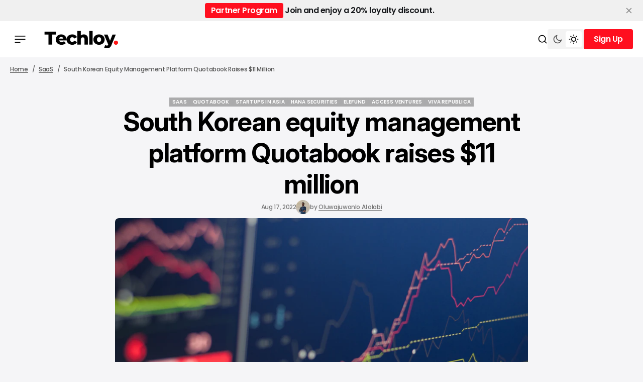

--- FILE ---
content_type: text/html; charset=utf-8
request_url: https://www.techloy.com/south-korean-equity-management-platform-quotabook-raises-11-million/
body_size: 17308
content:
<!DOCTYPE html>
<html lang="en" data-theme="light">

    <head>
        <meta charset="utf-8">
        <meta name="viewport" content="width=device-width, initial-scale=1.0">
        <title>South Korean equity management platform Quotabook raises $11 million</title>

            <script>
                const rootElement = document.querySelector("html[data-theme]");
                const savedTheme = localStorage.getItem('data-theme');

                if (savedTheme) {
                    rootElement.setAttribute('data-theme', savedTheme);
                } else {
                    localStorage.setItem('data-theme', rootElement.getAttribute('data-theme'));
                }
            </script>
        
        <link rel="preconnect" href="https://fonts.googleapis.com">
<link rel="preconnect" href="https://fonts.gstatic.com" crossorigin>

<link href="https://fonts.googleapis.com/css2?family=Inter:ital,opsz,wght@0,14..32,100..900;1,14..32,100..900&display=swap" rel="stylesheet">

<style>
    :root {
        --font-family-titles: var(--gh-font-heading, "Inter", sans-serif);
        --font-family-body:  var(--gh-font-body, "Inter", sans-serif);

        --font-weight-titles: 700;
        --font-weight-body: 500;

        --h1-font-size: 5.2rem;
        --h1-line-height: 120%;
        --h1-letter-spacing: -0.02em;

        --h2-font-size: 4rem;
        --h2-line-height: 120%;
        --h2-letter-spacing: -0.02em;

        --h3-font-size: 2.6rem;
        --h3-line-height: 120%;
        --h3-letter-spacing: -0.03em;
        
        --h4-font-size: 2.2rem;
        --h4-line-height: 120%;
        --h4-letter-spacing: -0.03em;

        --h5-font-size: 1.8rem;
        --h5-line-height: 120%;
        --h5-letter-spacing: -0.03em;

        --h6-font-size: 1.6rem;
        --h6-line-height: 120%;
        --h6-letter-spacing: -0.03em;

        --text-L-font-size: 1.8rem;
        --text-L-line-height: 140%;
        --text-L-letter-spacing: -0.02em;

        --text-M-font-size: 1.6rem;
        --text-M-line-height: 140%;
        --text-M-letter-spacing: -0.02em;

        --text-S-font-size: 1.4rem;
        --text-S-line-height: 140%;
        --text-S-letter-spacing: -0.02em;

        --text-XS-font-size: 1.2rem;
        --text-XS-line-height: 140%;
        --text-XS-letter-spacing: -0.02em;

        --post-numbers-font-size: 4rem;
        --post-numbers-line-height: 120%;
        --post-numbers-letter-spacing: -0.02em;
        --post-numbers-font-weight: 700;

        --post-quote-font-size: 3.6rem;
        --post-quote-line-height: 120%;
        --post-quote-letter-spacing: -0.02em;
        --post-quote-font-weight: 700;

        --post-paragraph-font-size: 2rem;
        --post-paragraph-line-height: 140%;
        --post-paragraph-letter-spacing: -0.02em;
        --post-paragraph-font-weight: 400;

        --post-body-font-size: 1.8rem;
        --post-body-line-height: 160%;
        --post-body-letter-spacing: 0;
        --post-body-font-weight: 400;

        --tier-font-size: 1rem;
        --tier-line-height: 140%;
        --tier-letter-spacing: 0.02em;
        --tier-font-weight: 700;
    }   
</style>
        <link rel="stylesheet" href="https://cdn.jsdelivr.net/npm/swiper@11/swiper-bundle.min.css"/>
        <script src="https://cdn.jsdelivr.net/npm/swiper@11/swiper-bundle.min.js"></script>

        <link rel="stylesheet" href="https://www.techloy.com/assets/built/main.css?v=f612dbfe3f">

        <link rel="icon" href="https://www.techloy.com/content/images/size/w256h256/2023/07/techloy-avatar-1.png" type="image/png">
    <link rel="canonical" href="https://www.techloy.com/south-korean-equity-management-platform-quotabook-raises-11-million/">
    <meta name="referrer" content="no-referrer-when-downgrade">
    
    <meta property="og:site_name" content="Techloy">
    <meta property="og:type" content="article">
    <meta property="og:title" content="South Korean equity management platform Quotabook raises $11 million">
    <meta property="og:description" content="Quotabook, a South Korea-based equity management platform has raised $11 million in its new funding round led by Elefund, with participation from others.

 * The fund will be used to digitize its equity management process, provide standards for security-related data, and make it easy to safely hold shareholder and board meetings">
    <meta property="og:url" content="https://www.techloy.com/south-korean-equity-management-platform-quotabook-raises-11-million/">
    <meta property="og:image" content="https://images.unsplash.com/photo-1560221328-12fe60f83ab8?crop&#x3D;entropy&amp;cs&#x3D;tinysrgb&amp;fit&#x3D;max&amp;fm&#x3D;jpg&amp;ixid&#x3D;MnwxMTc3M3wwfDF8c2VhcmNofDEyfHxzdG9jayUyMG9wdGlvbnN8ZW58MHx8fHwxNjYwNzM0NTcw&amp;ixlib&#x3D;rb-1.2.1&amp;q&#x3D;80&amp;w&#x3D;2000">
    <meta property="article:published_time" content="2022-08-17T11:16:03.000Z">
    <meta property="article:modified_time" content="2022-08-17T11:16:03.000Z">
    <meta property="article:tag" content="SaaS">
    <meta property="article:tag" content="Quotabook">
    <meta property="article:tag" content="Startups in Asia">
    <meta property="article:tag" content="Hana Securities">
    <meta property="article:tag" content="Elefund">
    <meta property="article:tag" content="Access Ventures">
    <meta property="article:tag" content="Viva Republica">
    
    <meta property="article:publisher" content="https://www.facebook.com/techloy">
    <meta name="twitter:card" content="summary_large_image">
    <meta name="twitter:title" content="South Korean equity management platform Quotabook raises $11 million">
    <meta name="twitter:description" content="Quotabook, a South Korea-based equity management platform has raised $11 million in its new funding round led by Elefund, with participation from others.

 * The fund will be used to digitize its equity management process, provide standards for security-related data, and make it easy to safely hold shareholder and board meetings">
    <meta name="twitter:url" content="https://www.techloy.com/south-korean-equity-management-platform-quotabook-raises-11-million/">
    <meta name="twitter:image" content="https://images.unsplash.com/photo-1560221328-12fe60f83ab8?crop&#x3D;entropy&amp;cs&#x3D;tinysrgb&amp;fit&#x3D;max&amp;fm&#x3D;jpg&amp;ixid&#x3D;MnwxMTc3M3wwfDF8c2VhcmNofDEyfHxzdG9jayUyMG9wdGlvbnN8ZW58MHx8fHwxNjYwNzM0NTcw&amp;ixlib&#x3D;rb-1.2.1&amp;q&#x3D;80&amp;w&#x3D;2000">
    <meta name="twitter:label1" content="Written by">
    <meta name="twitter:data1" content="Oluwajuwonlo Afolabi">
    <meta name="twitter:label2" content="Filed under">
    <meta name="twitter:data2" content="SaaS, Quotabook, Startups in Asia, Hana Securities, Elefund, Access Ventures, Viva Republica">
    <meta name="twitter:site" content="@techloy">
    <meta property="og:image:width" content="1200">
    <meta property="og:image:height" content="797">
    
    <script type="application/ld+json">
{
    "@context": "https://schema.org",
    "@type": "Article",
    "publisher": {
        "@type": "Organization",
        "name": "Techloy",
        "url": "https://www.techloy.com/",
        "logo": {
            "@type": "ImageObject",
            "url": "https://www.techloy.com/content/images/2024/04/techloy-logo.png"
        }
    },
    "author": {
        "@type": "Person",
        "name": "Oluwajuwonlo Afolabi",
        "image": {
            "@type": "ImageObject",
            "url": "https://www.techloy.com/content/images/2023/04/3096158F-F90A-4E68-A7B1-C8C919AF635B.jpeg",
            "width": 400,
            "height": 400
        },
        "url": "https://www.techloy.com/author/afolabi/",
        "sameAs": []
    },
    "headline": "South Korean equity management platform Quotabook raises $11 million",
    "url": "https://www.techloy.com/south-korean-equity-management-platform-quotabook-raises-11-million/",
    "datePublished": "2022-08-17T11:16:03.000Z",
    "dateModified": "2022-08-17T11:16:03.000Z",
    "image": {
        "@type": "ImageObject",
        "url": "https://images.unsplash.com/photo-1560221328-12fe60f83ab8?crop=entropy&cs=tinysrgb&fit=max&fm=jpg&ixid=MnwxMTc3M3wwfDF8c2VhcmNofDEyfHxzdG9jayUyMG9wdGlvbnN8ZW58MHx8fHwxNjYwNzM0NTcw&ixlib=rb-1.2.1&q=80&w=2000",
        "width": 1200,
        "height": 797
    },
    "keywords": "SaaS, Quotabook, Startups in Asia, Hana Securities, Elefund, Access Ventures, Viva Republica",
    "description": "Quotabook, a South Korea-based equity management platform has raised $11 million in its new funding round led by Elefund, with participation from others.\n\n * The fund will be used to digitize its equity management process, provide standards for security-related data, and make it easy to safely hold shareholder and board meetings online.\n * The startup also aims to expand into Southeast Asia and launch operations for investors in the Middle East.\n * Quotabook is a fund management platform for sta",
    "mainEntityOfPage": "https://www.techloy.com/south-korean-equity-management-platform-quotabook-raises-11-million/"
}
    </script>

    <meta name="generator" content="Ghost 6.13">
    <link rel="alternate" type="application/rss+xml" title="Techloy" href="https://www.techloy.com/rss/">
    <script defer src="https://cdn.jsdelivr.net/ghost/portal@~2.56/umd/portal.min.js" data-i18n="true" data-ghost="https://www.techloy.com/" data-key="48baca9dc6948e80a78d7bf0a1" data-api="https://techloy.ghost.io/ghost/api/content/" data-locale="en" crossorigin="anonymous"></script><style id="gh-members-styles">.gh-post-upgrade-cta-content,
.gh-post-upgrade-cta {
    display: flex;
    flex-direction: column;
    align-items: center;
    font-family: -apple-system, BlinkMacSystemFont, 'Segoe UI', Roboto, Oxygen, Ubuntu, Cantarell, 'Open Sans', 'Helvetica Neue', sans-serif;
    text-align: center;
    width: 100%;
    color: #ffffff;
    font-size: 16px;
}

.gh-post-upgrade-cta-content {
    border-radius: 8px;
    padding: 40px 4vw;
}

.gh-post-upgrade-cta h2 {
    color: #ffffff;
    font-size: 28px;
    letter-spacing: -0.2px;
    margin: 0;
    padding: 0;
}

.gh-post-upgrade-cta p {
    margin: 20px 0 0;
    padding: 0;
}

.gh-post-upgrade-cta small {
    font-size: 16px;
    letter-spacing: -0.2px;
}

.gh-post-upgrade-cta a {
    color: #ffffff;
    cursor: pointer;
    font-weight: 500;
    box-shadow: none;
    text-decoration: underline;
}

.gh-post-upgrade-cta a:hover {
    color: #ffffff;
    opacity: 0.8;
    box-shadow: none;
    text-decoration: underline;
}

.gh-post-upgrade-cta a.gh-btn {
    display: block;
    background: #ffffff;
    text-decoration: none;
    margin: 28px 0 0;
    padding: 8px 18px;
    border-radius: 4px;
    font-size: 16px;
    font-weight: 600;
}

.gh-post-upgrade-cta a.gh-btn:hover {
    opacity: 0.92;
}</style><script async src="https://js.stripe.com/v3/"></script>
    <script defer src="https://cdn.jsdelivr.net/ghost/sodo-search@~1.8/umd/sodo-search.min.js" data-key="48baca9dc6948e80a78d7bf0a1" data-styles="https://cdn.jsdelivr.net/ghost/sodo-search@~1.8/umd/main.css" data-sodo-search="https://techloy.ghost.io/" data-locale="en" crossorigin="anonymous"></script>
    <script defer src="https://cdn.jsdelivr.net/ghost/announcement-bar@~1.1/umd/announcement-bar.min.js" data-announcement-bar="https://www.techloy.com/" data-api-url="https://www.techloy.com/members/api/announcement/" crossorigin="anonymous"></script>
    <link href="https://www.techloy.com/webmentions/receive/" rel="webmention">
    <script defer src="/public/cards.min.js?v=f612dbfe3f"></script>
    <link rel="stylesheet" type="text/css" href="/public/cards.min.css?v=f612dbfe3f">
    <script defer src="/public/comment-counts.min.js?v=f612dbfe3f" data-ghost-comments-counts-api="https://www.techloy.com/members/api/comments/counts/"></script>
    <script defer src="/public/member-attribution.min.js?v=f612dbfe3f"></script>
    <script defer src="/public/ghost-stats.min.js?v=f612dbfe3f" data-stringify-payload="false" data-datasource="analytics_events" data-storage="localStorage" data-host="https://www.techloy.com/.ghost/analytics/api/v1/page_hit"  tb_site_uuid="c1a6d111-d951-41ad-a392-c1e841210b93" tb_post_uuid="a0c33866-a8e6-4117-9bbf-52fef1a35fd7" tb_post_type="post" tb_member_uuid="undefined" tb_member_status="undefined"></script><style>:root {--ghost-accent-color: #FF0F1F;}</style>
    <!-- Global site tag (gtag.js) - Google Analytics -->
<script async src="https://www.googletagmanager.com/gtag/js?id=UA-24156733-1"></script>
<script>
  window.dataLayer = window.dataLayer || [];
  function gtag(){dataLayer.push(arguments);}
  gtag('js', new Date());

  gtag('config', 'UA-24156733-1');
</script>
<!-- Global site tag (gtag.js) - Google Ads: 1018954711 -->
<script async src="https://www.googletagmanager.com/gtag/js?id=AW-1018954711"></script>
<script>
  window.dataLayer = window.dataLayer || [];
  function gtag(){dataLayer.push(arguments);}
  gtag('js', new Date());

  gtag('config', 'AW-1018954711');
</script>
<!-- Event snippet for Website traffic conversion page -->
<script>
  gtag('event', 'conversion', {'send_to': 'AW-1018954711/0QPXCJem6YoDENeH8OUD'});
</script>
<head><meta name="google-adsense-account" content="ca-pub-5902188593238400"></head>

<!-- Event snippet for Sign-up conversion page
In your html page, add the snippet and call gtag_report_conversion when someone clicks on the chosen link or button. -->
<script>
function gtag_report_conversion(url) {
  var callback = function () {
    if (typeof(url) != 'undefined') {
      window.location = url;
    }
  };
  gtag('event', 'conversion', {
      'send_to': 'AW-1018954711/frZbCKXO-ooDENeH8OUD',
      'event_callback': callback
  });
  return false;
}
</script>
<!-- Twitter universal website tag code -->
<script>
!function(e,t,n,s,u,a){e.twq||(s=e.twq=function(){s.exe?s.exe.apply(s,arguments):s.queue.push(arguments);
},s.version='1.1',s.queue=[],u=t.createElement(n),u.async=!0,u.src='//static.ads-twitter.com/uwt.js',
a=t.getElementsByTagName(n)[0],a.parentNode.insertBefore(u,a))}(window,document,'script');
// Insert Twitter Pixel ID and Standard Event data below
twq('init','o9br8');
twq('track','PageView');
</script>
<!-- End Twitter universal website tag code -->
<!-- Google tag (gtag.js) -->
<script async src="https://www.googletagmanager.com/gtag/js?id=UA-24156733-1">
</script>
<script>
  window.dataLayer = window.dataLayer || [];
  function gtag(){dataLayer.push(arguments);}
  gtag('js', new Date());

  gtag('config', 'UA-24156733-1');
</script>

<script async src="https://pagead2.googlesyndication.com/pagead/js/adsbygoogle.js?client=ca-pub-5902188593238400"
     crossorigin="anonymous"></script>

     <!-- Hotjar Tracking Code for https://www.techloy.com -->
<script>
    (function(h,o,t,j,a,r){
        h.hj=h.hj||function(){(h.hj.q=h.hj.q||[]).push(arguments)};
        h._hjSettings={hjid:5023422,hjsv:6};
        a=o.getElementsByTagName('head')[0];
        r=o.createElement('script');r.async=1;
        r.src=t+h._hjSettings.hjid+j+h._hjSettings.hjsv;
        a.appendChild(r);
    })(window,document,'https://static.hotjar.com/c/hotjar-','.js?sv=');
</script>
    <link rel="preconnect" href="https://fonts.bunny.net"><link rel="stylesheet" href="https://fonts.bunny.net/css?family=inter:400,500,600|poppins:400,500,600"><style>:root {--gh-font-heading: Inter;--gh-font-body: Poppins;}</style>
    </head>

    <body class="post-template tag-saas tag-quotabook tag-startups-in-asia tag-hana-securities tag-elefund tag-access-ventures tag-viva-republica gh-font-heading-inter gh-font-body-poppins theme-newsroom">
        <header class="header">
    <div class="overlay"></div>
    <div class="header__box">
        <div class="header__container">
            <div class="header__wrapper">
                <button class="header-btn" data-mobile-menu="open">
                    <span class="header-btn__icon-wrapper">
                        <svg width="22" height="14" viewBox="0 0 22 14" fill="none" xmlns="http://www.w3.org/2000/svg">
<path d="M0.440063 14V12.1368H11.5599V14H0.440063ZM0.440063 7.93178V6.06826H21.5599V7.93178H0.440063ZM0.440063 1.86322V1.52588e-05H21.5599V1.86322H0.440063Z" fill="#F20000"/>
</svg>
                        <svg width="22" height="14" viewBox="0 0 22 14" fill="none" xmlns="http://www.w3.org/2000/svg">
<path d="M0.440063 14V12.1368H11.5599V14H0.440063ZM0.440063 7.93178V6.06826H21.5599V7.93178H0.440063ZM0.440063 1.86322V1.52588e-05H21.5599V1.86322H0.440063Z" fill="#F20000"/>
</svg>
                    </span>
                </button>



                        <button class="header-btn header-btn__burger" data-mobile-menu="open">
                            <span class="header-btn__icon-wrapper">
                                <svg width="22" height="14" viewBox="0 0 22 14" fill="none" xmlns="http://www.w3.org/2000/svg">
<path d="M0.440063 14V12.1368H11.5599V14H0.440063ZM0.440063 7.93178V6.06826H21.5599V7.93178H0.440063ZM0.440063 1.86322V1.52588e-05H21.5599V1.86322H0.440063Z" fill="#F20000"/>
</svg>
                                <svg width="22" height="14" viewBox="0 0 22 14" fill="none" xmlns="http://www.w3.org/2000/svg">
<path d="M0.440063 14V12.1368H11.5599V14H0.440063ZM0.440063 7.93178V6.06826H21.5599V7.93178H0.440063ZM0.440063 1.86322V1.52588e-05H21.5599V1.86322H0.440063Z" fill="#F20000"/>
</svg>
                            </span>
                        </button>
                        <a class="logo has-dark-version" href="https://www.techloy.com" aria-label="home page link">
            <img class="logo__img logo__img--dark" src="/content/images/2025/12/techloy-logo--5--1.png" alt="Techloy icon">
        <img class="logo__img logo__img--light" src="/content/images/2024/04/techloy-logo.png" alt="Techloy icon">
</a>                    </div>

                <div class="header-btns">
    <button class="search-btn" title="Search button" aria-label="Search button" data-ghost-search>
        <svg width="20" height="20" viewBox="0 0 20 20" fill="none" xmlns="http://www.w3.org/2000/svg">
<path d="M15.0259 13.8473L18.5948 17.4163L17.4163 18.5948L13.8474 15.0258C12.5642 16.0525 10.9367 16.6667 9.16675 16.6667C5.02675 16.6667 1.66675 13.3067 1.66675 9.16667C1.66675 5.02667 5.02675 1.66667 9.16675 1.66667C13.3067 1.66667 16.6667 5.02667 16.6667 9.16667C16.6667 10.9367 16.0526 12.5641 15.0259 13.8473ZM13.354 13.229C14.373 12.1788 15.0001 10.7463 15.0001 9.16667C15.0001 5.94376 12.3897 3.33334 9.16675 3.33334C5.94383 3.33334 3.33341 5.94376 3.33341 9.16667C3.33341 12.3896 5.94383 15 9.16675 15C10.7464 15 12.1789 14.3729 13.2291 13.3539L13.354 13.229Z" fill="black"/>
</svg>
        <span class="search-btn__text">Search</span>
    </button>

        <button class="switch-theme-btn" data-switch-theme-btn aria-label="Switch theme mode toggle button">
            <span class="switch-theme-btn__btn">
                <svg class="dark-mode-icon" width="20" height="20" viewBox="0 0 20 20" fill="none" xmlns="http://www.w3.org/2000/svg">
<path d="M8.33329 5.83334C8.33329 9.05501 10.945 11.6667 14.1666 11.6667C15.7986 11.6667 17.2741 10.9964 18.3329 9.91625C18.3333 9.94417 18.3333 9.97209 18.3333 10C18.3333 14.6023 14.6023 18.3333 9.99996 18.3333C5.39758 18.3333 1.66663 14.6023 1.66663 10C1.66663 5.39763 5.39758 1.66667 9.99996 1.66667C10.0279 1.66667 10.0558 1.66667 10.0837 1.66708C9.00354 2.72582 8.33329 4.20131 8.33329 5.83334ZM3.33329 10C3.33329 13.6819 6.31806 16.6667 9.99996 16.6667C12.5485 16.6667 14.7631 15.2366 15.885 13.1351C15.3287 13.2656 14.7529 13.3333 14.1666 13.3333C10.0245 13.3333 6.66663 9.97551 6.66663 5.83334C6.66663 5.24707 6.7344 4.67123 6.86488 4.11501C4.76338 5.23686 3.33329 7.45142 3.33329 10Z" fill="#585858"/>
</svg>
            </span>
            <span class="switch-theme-btn__btn">
                <svg class="light-mode-icon" width="20" height="20" viewBox="0 0 20 20" fill="none" xmlns="http://www.w3.org/2000/svg">
<path d="M9.99992 15C7.23849 15 4.99992 12.7615 4.99992 10C4.99992 7.23862 7.23849 5.00004 9.99992 5.00004C12.7613 5.00004 14.9999 7.23862 14.9999 10C14.9999 12.7615 12.7613 15 9.99992 15ZM9.99992 13.3334C11.8408 13.3334 13.3333 11.841 13.3333 10C13.3333 8.15909 11.8408 6.66671 9.99992 6.66671C8.15897 6.66671 6.66658 8.15909 6.66658 10C6.66658 11.841 8.15897 13.3334 9.99992 13.3334ZM9.16658 0.833374H10.8333V3.33337H9.16658V0.833374ZM9.16658 16.6667H10.8333V19.1667H9.16658V16.6667ZM2.92885 4.10748L4.10736 2.92897L5.87513 4.69674L4.69662 5.87525L2.92885 4.10748ZM14.1247 15.3034L15.3033 14.1248L17.071 15.8926L15.8925 17.0711L14.1247 15.3034ZM15.8925 2.92897L17.071 4.10748L15.3033 5.87525L14.1247 4.69674L15.8925 2.92897ZM4.69662 14.1248L5.87513 15.3034L4.10736 17.0711L2.92885 15.8926L4.69662 14.1248ZM19.1666 9.16671V10.8334H16.6666V9.16671H19.1666ZM3.33325 9.16671V10.8334H0.833252V9.16671H3.33325Z" fill="black"/>
</svg>
            </span>
        </button>
    
        <div class="header-account">
                <button data-dropdown-elem="button" class="login-button" title="Sign up button" aria-label="Sign up button">
                    <span class="login-button__text-wrapper">
                        <span class="login-button__text">Sign Up</span>
                        <span class="login-button__text">Sign Up</span>
                    </span>
                </button>
                <aside data-dropdown-elem="dropdown" class="account-dropdown">
    <picture class="account-dropdown__cover-img-wrapper account-dropdown__cover-img-wrapper--no-cover-img has-dark-version">
                    <img class="logo__img logo__img--dark" src="/content/images/2025/12/techloy-logo--5--1.png" alt="Techloy icon">
                <img class="logo__img logo__img--light" src="/content/images/2024/04/techloy-logo.png" alt="Techloy icon">
    </picture>
    <div class="account-dropdown__content">
        <span class="account-dropdown__title">Create Your Account</span>
        <p class="account-dropdown__description">Get access to exclusive features and stay updated.</p>
        <a href="/signup" class="btn" title="Sign up button" aria-label="Sign up button">
            <span class="btn__text-wrapper">
                <span class="btn__text">Sign Up</span>
                <span class="btn__text">Sign Up</span>
            </span>
        </a>
        <div class="account-dropdown__text">
            <span>Already have an account?</span>
            <a href="https://www.techloy.com/signin" aria-label="Log In" class="account-dropdown__link">
                <span class="account-dropdown__link-text">
                    Log In 
                </span>
            </a>
        </div>
    </div>
</aside>        </div>
</div>            </div>
        <div class="mobile-menu-container">
    <div class="mobile-menu">
        <div class="mobile-menu__header">
            <button class="header-btn" data-mobile-menu="close">
                <span class="header-btn__icon-wrapper">
                    <svg width="14" height="14" viewBox="0 0 14 14" fill="none" xmlns="http://www.w3.org/2000/svg">
<path d="M1.4 14L0 12.6L5.6 7L0 1.4L1.4 0L7 5.6L12.6 0L14 1.4L8.4 7L14 12.6L12.6 14L7 8.4L1.4 14Z" fill="#F20000"/>
</svg>
                    <svg width="14" height="14" viewBox="0 0 14 14" fill="none" xmlns="http://www.w3.org/2000/svg">
<path d="M1.4 14L0 12.6L5.6 7L0 1.4L1.4 0L7 5.6L12.6 0L14 1.4L8.4 7L14 12.6L12.6 14L7 8.4L1.4 14Z" fill="#F20000"/>
</svg>
                </span>
            </button>
            <a class="logo has-dark-version" href="https://www.techloy.com" aria-label="home page link">
            <img class="logo__img logo__img--dark" src="/content/images/2025/12/techloy-logo--5--1.png" alt="Techloy icon">
        <img class="logo__img logo__img--light" src="/content/images/2024/04/techloy-logo.png" alt="Techloy icon">
</a>            <button class="menu-switch-theme-btn" data-switch-theme-btn aria-label="Switch theme mode toggle button">
                <span class="menu-switch-theme-btn__icons">
                    <svg width="20" height="20" viewBox="0 0 20 20" fill="none" xmlns="http://www.w3.org/2000/svg">
<path d="M9.48394 1.68238C8.26313 2.82306 7.50002 4.44741 7.50002 6.24999C7.50002 9.70175 10.2983 12.5 13.75 12.5C15.5526 12.5 17.1769 11.7369 18.3176 10.5161C18.0511 14.8781 14.4291 18.3333 10 18.3333C5.39765 18.3333 1.66669 14.6023 1.66669 10C1.66669 5.57095 5.12193 1.94891 9.48394 1.68238Z" fill="black"/>
</svg>
                    <svg class="light-mode-icon" width="20" height="20" viewBox="0 0 20 20" fill="none" xmlns="http://www.w3.org/2000/svg">
<path d="M9.99992 15C7.23849 15 4.99992 12.7615 4.99992 10C4.99992 7.23862 7.23849 5.00004 9.99992 5.00004C12.7613 5.00004 14.9999 7.23862 14.9999 10C14.9999 12.7615 12.7613 15 9.99992 15ZM9.99992 13.3334C11.8408 13.3334 13.3333 11.841 13.3333 10C13.3333 8.15909 11.8408 6.66671 9.99992 6.66671C8.15897 6.66671 6.66658 8.15909 6.66658 10C6.66658 11.841 8.15897 13.3334 9.99992 13.3334ZM9.16658 0.833374H10.8333V3.33337H9.16658V0.833374ZM9.16658 16.6667H10.8333V19.1667H9.16658V16.6667ZM2.92885 4.10748L4.10736 2.92897L5.87513 4.69674L4.69662 5.87525L2.92885 4.10748ZM14.1247 15.3034L15.3033 14.1248L17.071 15.8926L15.8925 17.0711L14.1247 15.3034ZM15.8925 2.92897L17.071 4.10748L15.3033 5.87525L14.1247 4.69674L15.8925 2.92897ZM4.69662 14.1248L5.87513 15.3034L4.10736 17.0711L2.92885 15.8926L4.69662 14.1248ZM19.1666 9.16671V10.8334H16.6666V9.16671H19.1666ZM3.33325 9.16671V10.8334H0.833252V9.16671H3.33325Z" fill="black"/>
</svg>
                </span>
            </button>

            <div class="mobile-menu__login">
                    <a href="/signin" class="header-btn" title="Sign in button" aria-label="Sign in button">
                        <span class="header-btn__icon-wrapper">
                            <svg width="20" height="20" viewBox="0 0 20 20" fill="none" xmlns="http://www.w3.org/2000/svg">
<path d="M8.1206 18.1205C4.4234 17.2683 1.66675 13.9561 1.66675 10C1.66675 5.39763 5.39771 1.66667 10.0001 1.66667C14.6024 1.66667 18.3334 5.39763 18.3334 10C18.3334 13.9561 15.5767 17.2683 11.8796 18.1205L10.0001 20L8.1206 18.1205ZM5.84319 15.2139C6.60381 15.8217 7.50369 16.2679 8.495 16.4964L8.961 16.6038L10.0001 17.643L11.0392 16.6038L11.5052 16.4964C12.5622 16.2528 13.5153 15.7616 14.3064 15.0909C13.2472 14.0065 11.7688 13.3333 10.1332 13.3333C8.43658 13.3333 6.90911 14.0577 5.84319 15.2139ZM4.67976 14.0178C6.04711 12.5701 7.98463 11.6667 10.1332 11.6667C12.2034 11.6667 14.0777 12.5054 15.4347 13.8617C16.2137 12.7654 16.6667 11.4284 16.6667 10C16.6667 6.3181 13.682 3.33334 10.0001 3.33334C6.31818 3.33334 3.33341 6.3181 3.33341 10C3.33341 11.497 3.83098 12.8935 4.67976 14.0178ZM10.0001 10.8333C8.15913 10.8333 6.66675 9.34092 6.66675 7.5C6.66675 5.65905 8.15913 4.16667 10.0001 4.16667C11.841 4.16667 13.3334 5.65905 13.3334 7.5C13.3334 9.34092 11.841 10.8333 10.0001 10.8333ZM10.0001 9.16667C10.9206 9.16667 11.6667 8.4205 11.6667 7.5C11.6667 6.57953 10.9206 5.83334 10.0001 5.83334C9.07958 5.83334 8.33341 6.57953 8.33341 7.5C8.33341 8.4205 9.07958 9.16667 10.0001 9.16667Z" fill="#F20000"/>
</svg>
                            <svg width="20" height="20" viewBox="0 0 20 20" fill="none" xmlns="http://www.w3.org/2000/svg">
<path d="M8.1206 18.1205C4.4234 17.2683 1.66675 13.9561 1.66675 10C1.66675 5.39763 5.39771 1.66667 10.0001 1.66667C14.6024 1.66667 18.3334 5.39763 18.3334 10C18.3334 13.9561 15.5767 17.2683 11.8796 18.1205L10.0001 20L8.1206 18.1205ZM5.84319 15.2139C6.60381 15.8217 7.50369 16.2679 8.495 16.4964L8.961 16.6038L10.0001 17.643L11.0392 16.6038L11.5052 16.4964C12.5622 16.2528 13.5153 15.7616 14.3064 15.0909C13.2472 14.0065 11.7688 13.3333 10.1332 13.3333C8.43658 13.3333 6.90911 14.0577 5.84319 15.2139ZM4.67976 14.0178C6.04711 12.5701 7.98463 11.6667 10.1332 11.6667C12.2034 11.6667 14.0777 12.5054 15.4347 13.8617C16.2137 12.7654 16.6667 11.4284 16.6667 10C16.6667 6.3181 13.682 3.33334 10.0001 3.33334C6.31818 3.33334 3.33341 6.3181 3.33341 10C3.33341 11.497 3.83098 12.8935 4.67976 14.0178ZM10.0001 10.8333C8.15913 10.8333 6.66675 9.34092 6.66675 7.5C6.66675 5.65905 8.15913 4.16667 10.0001 4.16667C11.841 4.16667 13.3334 5.65905 13.3334 7.5C13.3334 9.34092 11.841 10.8333 10.0001 10.8333ZM10.0001 9.16667C10.9206 9.16667 11.6667 8.4205 11.6667 7.5C11.6667 6.57953 10.9206 5.83334 10.0001 5.83334C9.07958 5.83334 8.33341 6.57953 8.33341 7.5C8.33341 8.4205 9.07958 9.16667 10.0001 9.16667Z" fill="#F20000"/>
</svg>
                        </span>
                    </a>
            </div>
        </div>

        <nav class="mobile-menu__menu">
            <nav>
    <ul class="mobile-nav">
                <li class="mobile-nav-item">
                    <a href="https://www.techloy.com/tag/news/" class="mobile-nav-item__link" aria-label="/ NEWS Navigation link">/ NEWS</a>
                </li>
                            <li class="mobile-nav-item">
                    <a href="https://www.techloy.com/tag/products/" class="mobile-nav-item__link" aria-label="/ CONSUMER TECH Navigation link">/ CONSUMER TECH</a>
                </li>
                            <li class="mobile-nav-item">
                    <a href="https://www.techloy.com/tag/startups/" class="mobile-nav-item__link" aria-label="/ STARTUPS Navigation link">/ STARTUPS</a>
                </li>
                            <li class="mobile-nav-item">
                    <a href="https://www.techloy.com/tag/tech-guides/" class="mobile-nav-item__link" aria-label="/ HOW TOS Navigation link">/ HOW TOS</a>
                </li>
                            <li class="mobile-nav-item">
                    <a href="https://www.techloy.com/tag/videos/" class="mobile-nav-item__link" aria-label="/ VIDEOS Navigation link">/ VIDEOS</a>
                </li>
                            <li class="mobile-nav-item">
                    <a href="https://www.techloy.com/tag/entertainment/" class="mobile-nav-item__link" aria-label="/ ENTERTAINMENT Navigation link">/ ENTERTAINMENT</a>
                </li>
                            <li class="mobile-nav-item">
                    <a href="https://www.techloy.com/tag/artificial-intelligence/" class="mobile-nav-item__link" aria-label="/ AI Navigation link">/ AI</a>
                </li>
                            <li class="mobile-nav-item">
                    <a href="https://www.techloy.com/tag/careers/" class="mobile-nav-item__link" aria-label="/ CAREER GUIDE Navigation link">/ CAREER GUIDE</a>
                </li>
                            <li class="mobile-nav-item">
                    <a href="https://www.techloy.com/tag/insights/" class="mobile-nav-item__link" aria-label="/ INSIGHTS Navigation link">/ INSIGHTS</a>
                </li>
                            <li class="mobile-nav-item">
                    <a href="https://www.techloy.com/tag/newsletter/" class="mobile-nav-item__link" aria-label="/ NEWSLETTER Navigation link">/ NEWSLETTER</a>
                </li>
                </ul>
</nav>

        </nav>

        <div class="mobile-menu__bottom">
            <form class="mobile-menu__form" data-members-form="subscribe" data-members-autoredirect="false">
                <h2 class="mobile-menu__form-title">
                    Don&#x27;t Miss the Latest News
                </h2>
                <input autocomplete="off" class="mobile-menu__form-input" data-members-email type="email" name="email-input" id="subscribe-banner-email-input" placeholder="Enter your email" aria-label="Your email address" required>
                    <button type="submit" aria-label="Subscribe" class="btn ">
        <span class="btn__text-wrapper">
            <span class="btn__text">Subscribe</span>
            <span class="btn__text">Subscribe</span>
        </span>
        <svg class="loader-icon" xmlns="http://www.w3.org/2000/svg" xmlns:xlink="http://www.w3.org/1999/xlink"
    style="background: none; shape-rendering: auto;" width="25px" height="25px" viewBox="0 0 100 100"
    preserveAspectRatio="xMidYMid">
    <circle cx="50" cy="50" fill="none" stroke="var(--accent-color)" stroke-width="10" r="37"
        stroke-dasharray="174.35839227423352 60.119464091411174">
        <animateTransform attributeName="transform" type="rotate" repeatCount="indefinite" dur="1s"
            values="0 50 50;360 50 50" keyTimes="0;1" />
    </circle>
</svg>    </button>

                <p class="mobile-menu__form-error" data-members-error></p>
                    <div class="mobile-menu__form-terms"><p dir="ltr"><span>By signing up, I agree to the </span><a href="https://www.techloy.com/terms/"><span>terms of service</span></a><span> and </span><a href="https://www.techloy.com/community/"><span>community guidelines</span></a><span>.</span></p></div>
                <div class="mobile-menu__form-success">
                    <h4 class="mobile-menu__form-success-title">
                        Success! Now Check Your Email
                    </h4>
                    <p class="mobile-menu__form-success-text">
                        To complete Subscribe, click the confirmation link in your inbox. If
                        it doesn’t arrive within 3 minutes, check your spam folder.
                    </p>
                </div>
            </form>
            <div class="mobile-menu__socials">
                <span class="mobile-menu__socials-text">Follow Us</span>
                <div class="socials">
        <a class="social-link social-link--white-bg" href="https://www.facebook.com/techloy" target="_blank" rel="noopener"
        aria-label="'s facebook link">
        <svg class="facebook-icon" width="24" height="24" viewBox="0 0 24 24" fill="none" xmlns="http://www.w3.org/2000/svg">
<path d="M14 13.5H16.5L17.5 9.5H14V7.5C14 6.47062 14 5.5 16 5.5H17.5V2.1401C17.1743 2.09685 15.943 2 14.6429 2C11.9284 2 10 3.65686 10 6.69971V9.5H7V13.5H10V22H14V13.5Z" fill="black"/>
</svg>
        </a>
        <a class="social-link social-link--white-bg" href="https://x.com/techloy" target="_blank" rel="noopener"
        aria-label="'s twitter link">
        <svg class="twitter-icon" width="20" height="18" viewBox="0 0 20 18" fill="none" xmlns="http://www.w3.org/2000/svg">
<path d="M6.22224 0.111404H1.52588e-05L7.343 9.90207L0.399971 17.8891H2.75555L8.43406 11.3567L13.3333 17.8892H19.5556L11.9037 7.68678L18.489 0.111404H16.1334L10.8127 6.2321L6.22224 0.111404ZM14.2222 16.1114L3.55557 1.88918H5.33335L16 16.1114H14.2222Z" fill="black"/>
</svg>
        </a>
</div>            </div>
        </div>
    </div>
    <div class="mobile-menu-overlay"></div>
</div>    </div>
        <div class="progress-bar">
            <progress class="reading-progress" value="0" max="100" aria-label="Reading progress"></progress>
        </div>
</header>


        
    <main class="post-page">
        <nav>
    <ul class="breadcrumbs post-page__breadcrumbs">
        <li class="breadcrumbs__item"><a class="breadcrumbs__link" href="https://www.techloy.com" aria-label="Home page link">Home</a></li>
                <li class="breadcrumbs__item"><a class="breadcrumbs__link" href="https://www.techloy.com/tag/saas/" aria-label="SaaS Page link">SaaS</a></li>
            <li class="breadcrumbs__item">South Korean equity management platform Quotabook raises $11 million</li>



    </ul>
</nav>        <article class="post post--default south-korean-equity-management-platform-quotabook-raises-11-million saas">
            <header class="post-header post-header--default">
         
            <div class="post-tags">

            <a class="post-tag post-tag--saas" href="/tag/saas/" aria-label="SaaS tag">
                <span class="post-tag__name-wrapper">
                    <span class="post-tag__name">SaaS</span>
                    <span class="post-tag__name">SaaS</span>
                </span>
            </a>


            <a class="post-tag post-tag--quotabook" href="/tag/quotabook/" aria-label="Quotabook tag">
                <span class="post-tag__name-wrapper">
                    <span class="post-tag__name">Quotabook</span>
                    <span class="post-tag__name">Quotabook</span>
                </span>
            </a>


            <a class="post-tag post-tag--startups-in-asia" href="/tag/startups-in-asia/" aria-label="Startups in Asia tag">
                <span class="post-tag__name-wrapper">
                    <span class="post-tag__name">Startups in Asia</span>
                    <span class="post-tag__name">Startups in Asia</span>
                </span>
            </a>


            <a class="post-tag post-tag--hana-securities" href="/tag/hana-securities/" aria-label="Hana Securities tag">
                <span class="post-tag__name-wrapper">
                    <span class="post-tag__name">Hana Securities</span>
                    <span class="post-tag__name">Hana Securities</span>
                </span>
            </a>


            <a class="post-tag post-tag--elefund" href="/tag/elefund/" aria-label="Elefund tag">
                <span class="post-tag__name-wrapper">
                    <span class="post-tag__name">Elefund</span>
                    <span class="post-tag__name">Elefund</span>
                </span>
            </a>


            <a class="post-tag post-tag--access-ventures" href="/tag/access-ventures/" aria-label="Access Ventures tag">
                <span class="post-tag__name-wrapper">
                    <span class="post-tag__name">Access Ventures</span>
                    <span class="post-tag__name">Access Ventures</span>
                </span>
            </a>


            <a class="post-tag post-tag--viva-republica" href="/tag/viva-republica/" aria-label="Viva Republica tag">
                <span class="post-tag__name-wrapper">
                    <span class="post-tag__name">Viva Republica</span>
                    <span class="post-tag__name">Viva Republica</span>
                </span>
            </a>

            </div>

         <h1 class="post-header__title">
            <span>South Korean equity management platform Quotabook raises $11 million</span>
         </h1>


         <div class="post-header__meta">
            

            <time class="post-header__date" datetime="2022-08-17">
               Aug 17, 2022
            </time> 

                    <div class="post-card-author">
                            <a class="post-card-author__img-link" href="/author/afolabi/" aria-label="Link to page author Oluwajuwonlo Afolabi">
                                <picture class="post-card-author__img-wrapper">
                                    <source 
                                        srcset="
                                        /content/images/size/w100/format/webp/2023/04/3096158F-F90A-4E68-A7B1-C8C919AF635B.jpeg 100w"
                                        sizes="34px"  
                                        type="image/webp">
                                    <img 
                                        srcset="
                                        /content/images/size/w100/2023/04/3096158F-F90A-4E68-A7B1-C8C919AF635B.jpeg 100w"
                                        sizes="34px" 
                                        src="/content/images/2023/04/3096158F-F90A-4E68-A7B1-C8C919AF635B.jpeg"
                                        class="post-card-author__img" 
                                        alt="Oluwajuwonlo Afolabi Profile image">
                                </picture>
                            </a>

                        <div class="post-card-author__name-wrapper">
                            <span class="post-card-author__name-prefix post-card-author__name-prefix--default-post">by</span>  
                            <a href="/author/afolabi/" class="post-card-author__name post-card-author__name--default-post" aria-label="Link to page author Oluwajuwonlo Afolabi">
                                Oluwajuwonlo Afolabi
                            </a>
                        </div>
                    </div>

            <script
    data-ghost-comment-count="62fcca35194fc4004dc8b5cc"
    data-ghost-comment-count-empty=""
    data-ghost-comment-count-singular=""
    data-ghost-comment-count-plural=""
    data-ghost-comment-count-tag="span"
    data-ghost-comment-count-class-name="post-comment-count"
    data-ghost-comment-count-autowrap="true"
>
</script>
         </div>

        <div class="post-header__img-wrapper">
            <picture>
                <source srcset="
                https://images.unsplash.com/photo-1560221328-12fe60f83ab8?crop&#x3D;entropy&amp;cs&#x3D;tinysrgb&amp;fit&#x3D;max&amp;fm&#x3D;webp&amp;ixid&#x3D;MnwxMTc3M3wwfDF8c2VhcmNofDEyfHxzdG9jayUyMG9wdGlvbnN8ZW58MHx8fHwxNjYwNzM0NTcw&amp;ixlib&#x3D;rb-1.2.1&amp;q&#x3D;80&amp;w&#x3D;2000 2000w, 
                https://images.unsplash.com/photo-1560221328-12fe60f83ab8?crop&#x3D;entropy&amp;cs&#x3D;tinysrgb&amp;fit&#x3D;max&amp;fm&#x3D;webp&amp;ixid&#x3D;MnwxMTc3M3wwfDF8c2VhcmNofDEyfHxzdG9jayUyMG9wdGlvbnN8ZW58MHx8fHwxNjYwNzM0NTcw&amp;ixlib&#x3D;rb-1.2.1&amp;q&#x3D;80&amp;w&#x3D;1600 1600w, 
                https://images.unsplash.com/photo-1560221328-12fe60f83ab8?crop&#x3D;entropy&amp;cs&#x3D;tinysrgb&amp;fit&#x3D;max&amp;fm&#x3D;webp&amp;ixid&#x3D;MnwxMTc3M3wwfDF8c2VhcmNofDEyfHxzdG9jayUyMG9wdGlvbnN8ZW58MHx8fHwxNjYwNzM0NTcw&amp;ixlib&#x3D;rb-1.2.1&amp;q&#x3D;80&amp;w&#x3D;1200 1200w, 
                https://images.unsplash.com/photo-1560221328-12fe60f83ab8?crop&#x3D;entropy&amp;cs&#x3D;tinysrgb&amp;fit&#x3D;max&amp;fm&#x3D;webp&amp;ixid&#x3D;MnwxMTc3M3wwfDF8c2VhcmNofDEyfHxzdG9jayUyMG9wdGlvbnN8ZW58MHx8fHwxNjYwNzM0NTcw&amp;ixlib&#x3D;rb-1.2.1&amp;q&#x3D;80&amp;w&#x3D;960 960w, 
                https://images.unsplash.com/photo-1560221328-12fe60f83ab8?crop&#x3D;entropy&amp;cs&#x3D;tinysrgb&amp;fit&#x3D;max&amp;fm&#x3D;webp&amp;ixid&#x3D;MnwxMTc3M3wwfDF8c2VhcmNofDEyfHxzdG9jayUyMG9wdGlvbnN8ZW58MHx8fHwxNjYwNzM0NTcw&amp;ixlib&#x3D;rb-1.2.1&amp;q&#x3D;80&amp;w&#x3D;720 720w, 
                https://images.unsplash.com/photo-1560221328-12fe60f83ab8?crop&#x3D;entropy&amp;cs&#x3D;tinysrgb&amp;fit&#x3D;max&amp;fm&#x3D;webp&amp;ixid&#x3D;MnwxMTc3M3wwfDF8c2VhcmNofDEyfHxzdG9jayUyMG9wdGlvbnN8ZW58MHx8fHwxNjYwNzM0NTcw&amp;ixlib&#x3D;rb-1.2.1&amp;q&#x3D;80&amp;w&#x3D;480 480w, 
                https://images.unsplash.com/photo-1560221328-12fe60f83ab8?crop&#x3D;entropy&amp;cs&#x3D;tinysrgb&amp;fit&#x3D;max&amp;fm&#x3D;webp&amp;ixid&#x3D;MnwxMTc3M3wwfDF8c2VhcmNofDEyfHxzdG9jayUyMG9wdGlvbnN8ZW58MHx8fHwxNjYwNzM0NTcw&amp;ixlib&#x3D;rb-1.2.1&amp;q&#x3D;80&amp;w&#x3D;400 400w"
                    sizes="(max-width: 900px) 96vw, 822px" type="image/webp">
                <img class="post-header__img" srcset="
                https://images.unsplash.com/photo-1560221328-12fe60f83ab8?crop&#x3D;entropy&amp;cs&#x3D;tinysrgb&amp;fit&#x3D;max&amp;fm&#x3D;jpg&amp;ixid&#x3D;MnwxMTc3M3wwfDF8c2VhcmNofDEyfHxzdG9jayUyMG9wdGlvbnN8ZW58MHx8fHwxNjYwNzM0NTcw&amp;ixlib&#x3D;rb-1.2.1&amp;q&#x3D;80&amp;w&#x3D;2000 2000w,
                https://images.unsplash.com/photo-1560221328-12fe60f83ab8?crop&#x3D;entropy&amp;cs&#x3D;tinysrgb&amp;fit&#x3D;max&amp;fm&#x3D;jpg&amp;ixid&#x3D;MnwxMTc3M3wwfDF8c2VhcmNofDEyfHxzdG9jayUyMG9wdGlvbnN8ZW58MHx8fHwxNjYwNzM0NTcw&amp;ixlib&#x3D;rb-1.2.1&amp;q&#x3D;80&amp;w&#x3D;1600 1600w,
                https://images.unsplash.com/photo-1560221328-12fe60f83ab8?crop&#x3D;entropy&amp;cs&#x3D;tinysrgb&amp;fit&#x3D;max&amp;fm&#x3D;jpg&amp;ixid&#x3D;MnwxMTc3M3wwfDF8c2VhcmNofDEyfHxzdG9jayUyMG9wdGlvbnN8ZW58MHx8fHwxNjYwNzM0NTcw&amp;ixlib&#x3D;rb-1.2.1&amp;q&#x3D;80&amp;w&#x3D;1200 1200w, 
                https://images.unsplash.com/photo-1560221328-12fe60f83ab8?crop&#x3D;entropy&amp;cs&#x3D;tinysrgb&amp;fit&#x3D;max&amp;fm&#x3D;jpg&amp;ixid&#x3D;MnwxMTc3M3wwfDF8c2VhcmNofDEyfHxzdG9jayUyMG9wdGlvbnN8ZW58MHx8fHwxNjYwNzM0NTcw&amp;ixlib&#x3D;rb-1.2.1&amp;q&#x3D;80&amp;w&#x3D;960 960w, 
                https://images.unsplash.com/photo-1560221328-12fe60f83ab8?crop&#x3D;entropy&amp;cs&#x3D;tinysrgb&amp;fit&#x3D;max&amp;fm&#x3D;jpg&amp;ixid&#x3D;MnwxMTc3M3wwfDF8c2VhcmNofDEyfHxzdG9jayUyMG9wdGlvbnN8ZW58MHx8fHwxNjYwNzM0NTcw&amp;ixlib&#x3D;rb-1.2.1&amp;q&#x3D;80&amp;w&#x3D;720 720w, 
                https://images.unsplash.com/photo-1560221328-12fe60f83ab8?crop&#x3D;entropy&amp;cs&#x3D;tinysrgb&amp;fit&#x3D;max&amp;fm&#x3D;jpg&amp;ixid&#x3D;MnwxMTc3M3wwfDF8c2VhcmNofDEyfHxzdG9jayUyMG9wdGlvbnN8ZW58MHx8fHwxNjYwNzM0NTcw&amp;ixlib&#x3D;rb-1.2.1&amp;q&#x3D;80&amp;w&#x3D;480 480w, 
                https://images.unsplash.com/photo-1560221328-12fe60f83ab8?crop&#x3D;entropy&amp;cs&#x3D;tinysrgb&amp;fit&#x3D;max&amp;fm&#x3D;jpg&amp;ixid&#x3D;MnwxMTc3M3wwfDF8c2VhcmNofDEyfHxzdG9jayUyMG9wdGlvbnN8ZW58MHx8fHwxNjYwNzM0NTcw&amp;ixlib&#x3D;rb-1.2.1&amp;q&#x3D;80&amp;w&#x3D;400 400w"
                    sizes="(max-width: 900px) 96vw, 822px" src="https://images.unsplash.com/photo-1560221328-12fe60f83ab8?crop&#x3D;entropy&amp;cs&#x3D;tinysrgb&amp;fit&#x3D;max&amp;fm&#x3D;jpg&amp;ixid&#x3D;MnwxMTc3M3wwfDF8c2VhcmNofDEyfHxzdG9jayUyMG9wdGlvbnN8ZW58MHx8fHwxNjYwNzM0NTcw&amp;ixlib&#x3D;rb-1.2.1&amp;q&#x3D;80&amp;w&#x3D;2000" alt="South Korean equity management platform Quotabook raises $11 million Post image" />
            </picture>
        </div>
</header>            <div class="post-content">
                <p><a href="https://www.quotabook.com/en">Quotabook,</a> a South Korea-based equity management platform has raised $11 million in its new funding round led by Elefund, with participation from others. </p><ul><li>The fund will be used to digitize its equity management process, provide standards for security-related data, and make it easy to safely hold shareholder and board meetings online. </li><li>The startup also aims to expand into Southeast Asia and launch operations for investors in the Middle East. </li><li>Quotabook is a fund management platform for startups to track cap tables, stock options, investor updates, and more. </li><li>The SaaS startup provides an equity management platform for startups, a fund management platform for investors, and recently launched a communication platform, QuotaSpace, to foster interactions between investors and their portfolio companies. </li><li>Access Ventures, Hana Securities, Viva Republica based in South Korea, Draper Associates, and Capstone Partners invested in the round. </li></ul>
            </div>
            <div class="post-footer">
    <div class="post-footer__info">
        
            <div class="post-tags">

            <a class="post-tag post-tag--saas" href="/tag/saas/" aria-label="SaaS tag">
                <span class="post-tag__name-wrapper">
                    <span class="post-tag__name">SaaS</span>
                    <span class="post-tag__name">SaaS</span>
                </span>
            </a>


            <a class="post-tag post-tag--quotabook" href="/tag/quotabook/" aria-label="Quotabook tag">
                <span class="post-tag__name-wrapper">
                    <span class="post-tag__name">Quotabook</span>
                    <span class="post-tag__name">Quotabook</span>
                </span>
            </a>


            <a class="post-tag post-tag--startups-in-asia" href="/tag/startups-in-asia/" aria-label="Startups in Asia tag">
                <span class="post-tag__name-wrapper">
                    <span class="post-tag__name">Startups in Asia</span>
                    <span class="post-tag__name">Startups in Asia</span>
                </span>
            </a>


            <a class="post-tag post-tag--hana-securities" href="/tag/hana-securities/" aria-label="Hana Securities tag">
                <span class="post-tag__name-wrapper">
                    <span class="post-tag__name">Hana Securities</span>
                    <span class="post-tag__name">Hana Securities</span>
                </span>
            </a>


            <a class="post-tag post-tag--elefund" href="/tag/elefund/" aria-label="Elefund tag">
                <span class="post-tag__name-wrapper">
                    <span class="post-tag__name">Elefund</span>
                    <span class="post-tag__name">Elefund</span>
                </span>
            </a>


            <a class="post-tag post-tag--access-ventures" href="/tag/access-ventures/" aria-label="Access Ventures tag">
                <span class="post-tag__name-wrapper">
                    <span class="post-tag__name">Access Ventures</span>
                    <span class="post-tag__name">Access Ventures</span>
                </span>
            </a>


            <a class="post-tag post-tag--viva-republica" href="/tag/viva-republica/" aria-label="Viva Republica tag">
                <span class="post-tag__name-wrapper">
                    <span class="post-tag__name">Viva Republica</span>
                    <span class="post-tag__name">Viva Republica</span>
                </span>
            </a>

            </div>
        <div class="post-footer__meta">
            

            <time class="post-header__date" datetime="2022-08-17">
                Aug 17, 2022
            </time> 

                <div class="post-card-author">
                        <picture class="post-card-author__img-wrapper">
                            <source 
                                srcset="
                                /content/images/size/w100/format/webp/2023/04/3096158F-F90A-4E68-A7B1-C8C919AF635B.jpeg 100w"
                                sizes="34px"  
                                type="image/webp">
                            <img 
                                srcset="
                                /content/images/size/w100/2023/04/3096158F-F90A-4E68-A7B1-C8C919AF635B.jpeg 100w"
                                sizes="34px" 
                                src="/content/images/2023/04/3096158F-F90A-4E68-A7B1-C8C919AF635B.jpeg"
                                class="post-card-author__img" 
                                alt="Oluwajuwonlo Afolabi Profile image">
                        </picture>

                    <div class="post-card-author__name-wrapper">
                        <span class="post-card-author__name-prefix post-card-author__name-prefix--default-post">by</span>  
                        <a href="/author/afolabi/" class="post-card-author__name post-card-author__name--default-post" aria-label="Link to page author Oluwajuwonlo Afolabi">
                            Oluwajuwonlo Afolabi
                        </a>
                    </div>
                </div>

        <script
    data-ghost-comment-count="62fcca35194fc4004dc8b5cc"
    data-ghost-comment-count-empty=""
    data-ghost-comment-count-singular=""
    data-ghost-comment-count-plural="comments"
    data-ghost-comment-count-tag="span"
    data-ghost-comment-count-class-name="post-comment-count"
    data-ghost-comment-count-autowrap="true"
>
</script>
        </div>
    </div>

    <div class="post-footer__share">
        <div class="post-footer__share-wrapper">
            <div class="post-footer__share-info">
                <h4 class="post-footer__share-title">Spread the Word</h4>
                <p class="post-footer__share-description">Share it with friends and help reliable news reach more people.</p>
            </div>
        </div>

        <div class="post-footer__share-btns">
            <a class="share-btn"
                href="https://www.facebook.com/sharer.php?u=https://www.techloy.com/south-korean-equity-management-platform-quotabook-raises-11-million/" target="_blank" rel="noopener"
                aria-label="Share on Facebook">
                 <svg class="facebook-icon" width="24" height="24" viewBox="0 0 24 24" fill="none" xmlns="http://www.w3.org/2000/svg">
<path d="M14 13.5H16.5L17.5 9.5H14V7.5C14 6.47062 14 5.5 16 5.5H17.5V2.1401C17.1743 2.09685 15.943 2 14.6429 2C11.9284 2 10 3.65686 10 6.69971V9.5H7V13.5H10V22H14V13.5Z" fill="black"/>
</svg>
            </a>
            <a class="share-btn"
                href="https://twitter.com/intent/tweet?url=https://www.techloy.com/south-korean-equity-management-platform-quotabook-raises-11-million/&amp;text=South%20Korean%20equity%20management%20platform%20Quotabook%20raises%20%2411%20million" target="_blank"
                rel="noopener" aria-label="Share on Twitter">
                 <svg class="twitter-icon" width="20" height="18" viewBox="0 0 20 18" fill="none" xmlns="http://www.w3.org/2000/svg">
<path d="M6.22224 0.111404H1.52588e-05L7.343 9.90207L0.399971 17.8891H2.75555L8.43406 11.3567L13.3333 17.8892H19.5556L11.9037 7.68678L18.489 0.111404H16.1334L10.8127 6.2321L6.22224 0.111404ZM14.2222 16.1114L3.55557 1.88918H5.33335L16 16.1114H14.2222Z" fill="black"/>
</svg>
            </a>
            <a class="share-btn"
                href="https://reddit.com/submit?url=https://www.techloy.com/south-korean-equity-management-platform-quotabook-raises-11-million/&amp;media=&amp;description=South%20Korean%20equity%20management%20platform%20Quotabook%20raises%20%2411%20million"
                target="_blank" rel="noopener" data-pin-do="none" aria-label="Share on Reddit">
                <svg width="27" height="23" viewBox="0 0 27 23" fill="none" xmlns="http://www.w3.org/2000/svg">
<path d="M26.0932 11.6712C26.0971 11.9357 26.064 12.1998 25.9939 12.4551C25.9237 12.7105 25.8176 12.9553 25.6783 13.1812C25.5395 13.4071 25.369 13.6127 25.1722 13.7918C24.9755 13.9709 24.7544 14.1216 24.5152 14.2393C24.5206 14.3098 24.525 14.3808 24.5274 14.4518C24.5333 14.5933 24.5333 14.735 24.5274 14.8766C24.525 14.9475 24.5206 15.0185 24.5152 15.089C24.5152 19.4143 19.4305 22.9287 13.1574 22.9287C6.88429 22.9287 1.79957 19.4143 1.79957 15.089C1.79422 15.0185 1.78983 14.9475 1.7874 14.8766C1.78153 14.735 1.78153 14.5933 1.7874 14.4518C1.78983 14.3808 1.79422 14.3098 1.79957 14.2393C1.42492 14.0687 1.09216 13.8193 0.824316 13.5086C0.556475 13.1978 0.359951 12.8331 0.248344 12.4397C0.136924 12.0461 0.113189 11.6332 0.178787 11.2295C0.244384 10.8259 0.397744 10.4413 0.628237 10.1023C0.858528 9.76329 1.16047 9.47805 1.51311 9.26631C1.86575 9.05458 2.26065 8.92143 2.6704 8.8761C3.08021 8.83057 3.4951 8.87391 3.88633 9.00311C4.27756 9.13231 4.63577 9.34429 4.93612 9.62435C5.49371 9.24976 6.0779 8.91563 6.68412 8.62459C7.29049 8.33398 7.91731 8.08682 8.55972 7.886C9.20212 7.68518 9.85866 7.53118 10.5235 7.4245C11.1883 7.31781 11.8604 7.2594 12.534 7.24926L13.9756 0.548824C13.9917 0.471103 14.0234 0.397726 14.0686 0.332074C14.1135 0.266904 14.1714 0.210906 14.2381 0.167942C14.3054 0.124978 14.3804 0.0955308 14.4593 0.0810485C14.5377 0.0670491 14.6185 0.0684971 14.6964 0.085393L19.4695 1.03156C19.9511 0.211389 20.9622 -0.140047 21.855 0.201734C22.7477 0.543514 23.2582 1.47762 23.0585 2.40544C22.8593 3.33327 22.0089 3.98014 21.0533 3.93139C20.0973 3.88263 19.3185 3.15273 19.2162 2.20945L15.0471 1.34052L13.7808 7.36512C14.4461 7.37912 15.1099 7.44091 15.7665 7.54953C17.0812 7.76675 18.3574 8.17095 19.5557 8.74962C20.1541 9.0383 20.7308 9.36935 21.2813 9.7402C21.677 9.36357 22.1744 9.10856 22.7132 9.00596C23.252 8.90299 23.8093 8.95681 24.318 9.16092C24.8266 9.36492 25.2649 9.71046 25.5799 10.1558C25.895 10.6013 26.0732 11.1275 26.0932 11.6712ZM6.75961 14.3412C6.85799 14.5753 7.00118 14.7882 7.18236 14.9673C7.36305 15.1469 7.57784 15.2888 7.81405 15.3863C8.05049 15.4833 8.30386 15.5331 8.55972 15.5331C9.34775 15.5331 10.0579 15.0624 10.3598 14.3412C10.6613 13.6195 10.4942 12.7892 9.93707 12.2369C9.3799 11.6847 8.54218 11.5191 7.81405 11.8179C7.08641 12.1172 6.61155 12.8211 6.61155 13.6021C6.61155 13.8556 6.66171 14.1066 6.75961 14.3412ZM17.9177 18.9765C18.0176 18.8799 18.0746 18.7481 18.0765 18.6101C18.0785 18.4715 18.0244 18.3383 17.927 18.2393C17.8296 18.1404 17.6966 18.0839 17.5573 18.082C17.4176 18.08 17.2831 18.1336 17.1706 18.2171C16.8777 18.4254 16.5675 18.6087 16.2433 18.765C15.9191 18.9215 15.5822 19.0505 15.2361 19.1507C14.8903 19.2507 14.5362 19.3216 14.1782 19.3627C13.8198 19.4037 13.4589 19.4143 13.0989 19.395C12.7395 19.4109 12.3791 19.3965 12.0221 19.3521C11.665 19.3081 11.3124 19.2338 10.9681 19.13C10.6233 19.0267 10.2887 18.8944 9.96678 18.7351C9.64485 18.5758 9.33704 18.3895 9.04676 18.1785C8.94594 18.0964 8.81785 18.0544 8.68732 18.0607C8.5568 18.067 8.43357 18.1215 8.34103 18.2128C8.24898 18.3045 8.19395 18.4266 8.18762 18.556C8.18128 18.6854 8.22366 18.8123 8.30646 18.9123C8.64885 19.1681 9.01267 19.3941 9.39402 19.5881C9.77537 19.7822 10.1733 19.9429 10.5824 20.0694C10.9915 20.1959 11.4109 20.2871 11.836 20.3426C12.2612 20.3977 12.6903 20.4165 13.1184 20.3991C13.5465 20.4165 13.9756 20.3977 14.4008 20.3426C15.2524 20.2316 16.0784 19.9764 16.8428 19.5881C17.2242 19.3941 17.588 19.1681 17.9304 18.9123L17.9177 18.9765ZM17.5603 15.6876C17.8242 15.6905 18.0863 15.6398 18.3303 15.5394C18.5743 15.4385 18.7949 15.2898 18.979 15.102C19.1631 14.9142 19.3063 14.6912 19.4008 14.4464C19.4953 14.202 19.5386 13.941 19.5279 13.6794C19.5279 12.8983 19.053 12.1945 18.3254 11.8952C17.5973 11.5963 16.7596 11.7619 16.2024 12.3142C15.6452 12.8664 15.4781 13.6967 15.7796 14.4184C16.0816 15.1397 16.7917 15.6103 17.5797 15.6103L17.5603 15.6876Z" fill="black"/>
</svg>
            </a>
            <button class="share-btn copyToClipboardBtn" aria-label="Copy to clipboard button">
                <svg width="20" height="21" viewBox="0 0 20 21" fill="none" xmlns="http://www.w3.org/2000/svg">
<path d="M11.0792 6.54303L12.5181 7.98192C15.2995 10.7634 15.2995 15.2728 12.5181 18.0543L12.1584 18.4139C9.37696 21.1954 4.86744 21.1954 2.08604 18.4139C-0.695348 15.6326 -0.695348 11.123 2.08604 8.34166L3.52495 9.78061C1.53824 11.7673 1.53824 14.9884 3.52495 16.975C5.51166 18.9617 8.73271 18.9617 10.7195 16.975L11.0792 16.6154C13.0659 14.6286 13.0659 11.4075 11.0792 9.42083L9.64028 7.98192L11.0792 6.54303ZM17.9139 12.6584L16.475 11.2195C18.4617 9.23271 18.4617 6.01166 16.475 4.02495C14.4884 2.03824 11.2673 2.03824 9.28061 4.02495L8.92083 4.38467C6.93413 6.37138 6.93413 9.59248 8.92083 11.5792L10.3597 13.0181L8.92083 14.4569L7.48192 13.0181C4.70053 10.2367 4.70053 5.72717 7.48192 2.94578L7.84166 2.58604C10.623 -0.195348 15.1326 -0.195348 17.9139 2.58604C20.6954 5.36744 20.6954 9.87696 17.9139 12.6584Z" fill="black"/>
</svg>
            </button>
        </div>
    </div>
</div>            
                <div class="post-comments post-comments--not-member">
                    
        <script defer src="https://cdn.jsdelivr.net/ghost/comments-ui@~1.3/umd/comments-ui.min.js" data-locale="en" data-ghost-comments="https://www.techloy.com/" data-api="https://techloy.ghost.io/ghost/api/content/" data-admin="https://techloy.ghost.io/ghost/" data-key="48baca9dc6948e80a78d7bf0a1" data-title="" data-count="false" data-post-id="62fcca35194fc4004dc8b5cc" data-color-scheme="auto" data-avatar-saturation="0" data-accent-color="#FF0F1F" data-comments-enabled="all" data-publication="Techloy" crossorigin="anonymous"></script>
    
                </div>
           
            <div class="next-block">
    <div class="next-block-wrapper">
        <a href="/israeli-hr-platform-hibob-raises-150-million-in-series-d/" aria-label="Next Post" class="next-block-post">
                <picture class="next-block-post__img-wrapper">
                    <source 
                        srcset="https://images.unsplash.com/photo-1527689368864-3a821dbccc34?crop&#x3D;entropy&amp;cs&#x3D;tinysrgb&amp;fit&#x3D;max&amp;fm&#x3D;webp&amp;ixid&#x3D;MnwxMTc3M3wwfDF8c2VhcmNofDd8fEhSfGVufDB8fHx8MTY2MDc0MTE3OQ&amp;ixlib&#x3D;rb-1.2.1&amp;q&#x3D;80&amp;w&#x3D;1200 1200w, 
                        https://images.unsplash.com/photo-1527689368864-3a821dbccc34?crop&#x3D;entropy&amp;cs&#x3D;tinysrgb&amp;fit&#x3D;max&amp;fm&#x3D;webp&amp;ixid&#x3D;MnwxMTc3M3wwfDF8c2VhcmNofDd8fEhSfGVufDB8fHx8MTY2MDc0MTE3OQ&amp;ixlib&#x3D;rb-1.2.1&amp;q&#x3D;80&amp;w&#x3D;960 960w, 
                        https://images.unsplash.com/photo-1527689368864-3a821dbccc34?crop&#x3D;entropy&amp;cs&#x3D;tinysrgb&amp;fit&#x3D;max&amp;fm&#x3D;webp&amp;ixid&#x3D;MnwxMTc3M3wwfDF8c2VhcmNofDd8fEhSfGVufDB8fHx8MTY2MDc0MTE3OQ&amp;ixlib&#x3D;rb-1.2.1&amp;q&#x3D;80&amp;w&#x3D;720 720w,
                        https://images.unsplash.com/photo-1527689368864-3a821dbccc34?crop&#x3D;entropy&amp;cs&#x3D;tinysrgb&amp;fit&#x3D;max&amp;fm&#x3D;webp&amp;ixid&#x3D;MnwxMTc3M3wwfDF8c2VhcmNofDd8fEhSfGVufDB8fHx8MTY2MDc0MTE3OQ&amp;ixlib&#x3D;rb-1.2.1&amp;q&#x3D;80&amp;w&#x3D;480 480w,
                        https://images.unsplash.com/photo-1527689368864-3a821dbccc34?crop&#x3D;entropy&amp;cs&#x3D;tinysrgb&amp;fit&#x3D;max&amp;fm&#x3D;webp&amp;ixid&#x3D;MnwxMTc3M3wwfDF8c2VhcmNofDd8fEhSfGVufDB8fHx8MTY2MDc0MTE3OQ&amp;ixlib&#x3D;rb-1.2.1&amp;q&#x3D;80&amp;w&#x3D;400 400w"
                        sizes="(max-width: 550px) 93vw, (max-width: 950px) 37vw, 30vw"
                        type="image/webp">
                        <img 
                        srcset="
                        https://images.unsplash.com/photo-1527689368864-3a821dbccc34?crop&#x3D;entropy&amp;cs&#x3D;tinysrgb&amp;fit&#x3D;max&amp;fm&#x3D;jpg&amp;ixid&#x3D;MnwxMTc3M3wwfDF8c2VhcmNofDd8fEhSfGVufDB8fHx8MTY2MDc0MTE3OQ&amp;ixlib&#x3D;rb-1.2.1&amp;q&#x3D;80&amp;w&#x3D;1200 1200w, 
                        https://images.unsplash.com/photo-1527689368864-3a821dbccc34?crop&#x3D;entropy&amp;cs&#x3D;tinysrgb&amp;fit&#x3D;max&amp;fm&#x3D;jpg&amp;ixid&#x3D;MnwxMTc3M3wwfDF8c2VhcmNofDd8fEhSfGVufDB8fHx8MTY2MDc0MTE3OQ&amp;ixlib&#x3D;rb-1.2.1&amp;q&#x3D;80&amp;w&#x3D;960 960w, 
                        https://images.unsplash.com/photo-1527689368864-3a821dbccc34?crop&#x3D;entropy&amp;cs&#x3D;tinysrgb&amp;fit&#x3D;max&amp;fm&#x3D;jpg&amp;ixid&#x3D;MnwxMTc3M3wwfDF8c2VhcmNofDd8fEhSfGVufDB8fHx8MTY2MDc0MTE3OQ&amp;ixlib&#x3D;rb-1.2.1&amp;q&#x3D;80&amp;w&#x3D;720 720w,
                        https://images.unsplash.com/photo-1527689368864-3a821dbccc34?crop&#x3D;entropy&amp;cs&#x3D;tinysrgb&amp;fit&#x3D;max&amp;fm&#x3D;jpg&amp;ixid&#x3D;MnwxMTc3M3wwfDF8c2VhcmNofDd8fEhSfGVufDB8fHx8MTY2MDc0MTE3OQ&amp;ixlib&#x3D;rb-1.2.1&amp;q&#x3D;80&amp;w&#x3D;480 480w,
                        https://images.unsplash.com/photo-1527689368864-3a821dbccc34?crop&#x3D;entropy&amp;cs&#x3D;tinysrgb&amp;fit&#x3D;max&amp;fm&#x3D;jpg&amp;ixid&#x3D;MnwxMTc3M3wwfDF8c2VhcmNofDd8fEhSfGVufDB8fHx8MTY2MDc0MTE3OQ&amp;ixlib&#x3D;rb-1.2.1&amp;q&#x3D;80&amp;w&#x3D;400 400w"
                        sizes="(max-width: 550px) 93vw, (max-width: 950px) 37vw, 30vw"
                        src="https://images.unsplash.com/photo-1527689368864-3a821dbccc34?crop&#x3D;entropy&amp;cs&#x3D;tinysrgb&amp;fit&#x3D;max&amp;fm&#x3D;jpg&amp;ixid&#x3D;MnwxMTc3M3wwfDF8c2VhcmNofDd8fEhSfGVufDB8fHx8MTY2MDc0MTE3OQ&amp;ixlib&#x3D;rb-1.2.1&amp;q&#x3D;80&amp;w&#x3D;1200"
                        loading="lazy"
                    alt="Israeli HR platform HiBob raises $150 million in Series D Post feature image"
                    class="next-block-post__img">
                </picture>
            <span class="next-block-post__wrapper">
                <span class="next-block-post__text">Read Next</span>
                <span class="next-block-post__post-title">
                    Israeli HR platform HiBob raises $150 million in Series D
                </span>
            </span>
            <button class="next-block-post__close-btn">
                <svg width="12" height="12" viewBox="0 0 12 12" fill="none" xmlns="http://www.w3.org/2000/svg">
<path d="M1.33268 11.8334L0.166016 10.6667L4.83268 6.00002L0.166016 1.33335L1.33268 0.166687L5.99935 4.83335L10.666 0.166687L11.8327 1.33335L7.16602 6.00002L11.8327 10.6667L10.666 11.8334L5.99935 7.16669L1.33268 11.8334Z" fill="white"/>
</svg>
            </button>
        </a>
    </div>
</div>
        </article>
                <section class="post-read-next">
            <h2 class="header-layout">
                <span class="header-layout__title">
                    You May Be Interested
                </span>
                <a href="/archive" class="header-layout__link"  arial-label="Link to archive page">View All</a>
            </h2>
            <div class="post-read-next__posts">
                    <article class="post-card-big-secondary" role="article">
        <picture class="post-card-big-secondary__img-link">
            <source 
                srcset="
                /content/images/size/w1600/format/webp/2026/01/125052097.png 1600w, 
                /content/images/size/w1200/format/webp/2026/01/125052097.png 1200w,
                /content/images/size/w960/format/webp/2026/01/125052097.png 960w,
                /content/images/size/w720/format/webp/2026/01/125052097.png 720w,
                /content/images/size/w480/format/webp/2026/01/125052097.png 480w"
                sizes="(max-width: 750px) 95vw, (max-width: 950px) 47vw, (max-width: 1350px) 30vw, 226px"
                type="image/webp">
                <img 
                srcset="
                /content/images/size/w1600/2026/01/125052097.png 1600w, 
                /content/images/size/w1200/2026/01/125052097.png 1200w,
                /content/images/size/w960/2026/01/125052097.png 960w,
                /content/images/size/w720/2026/01/125052097.png 720w,
                /content/images/size/w480/2026/01/125052097.png 480w"
                sizes="(max-width: 750px) 95vw, (max-width: 950px) 47vw, (max-width: 1350px) 30vw, 226px"
                src="/content/images/size/w1600/2026/01/125052097.png"
                loading="lazy"
            alt="The Elon Musk vs Sam Altman OpenAI Feud Explained: Timeline of the $134B Lawsuit Post feature image"
            class="post-card-big-secondary__img">
        </picture>
           
    <div class="post-card-big-secondary__content">
        
            <div class="post-tags">

            <a class="post-tag post-tag--news" href="/tag/news/" aria-label="/ News tag">
                <span class="post-tag__name-wrapper">
                    <span class="post-tag__name">/ News</span>
                    <span class="post-tag__name">/ News</span>
                </span>
            </a>


            <a class="post-tag post-tag--artificial-intelligence" href="/tag/artificial-intelligence/" aria-label="/ Artificial Intelligence tag">
                <span class="post-tag__name-wrapper">
                    <span class="post-tag__name">/ Artificial Intelligence</span>
                    <span class="post-tag__name">/ Artificial Intelligence</span>
                </span>
            </a>


            <a class="post-tag post-tag--elon-musk" href="/tag/elon-musk/" aria-label="Elon Musk tag">
                <span class="post-tag__name-wrapper">
                    <span class="post-tag__name">Elon Musk</span>
                    <span class="post-tag__name">Elon Musk</span>
                </span>
            </a>


            <a class="post-tag post-tag--sam-altman" href="/tag/sam-altman/" aria-label="Sam Altman tag">
                <span class="post-tag__name-wrapper">
                    <span class="post-tag__name">Sam Altman</span>
                    <span class="post-tag__name">Sam Altman</span>
                </span>
            </a>


            <a class="post-tag post-tag--openai" href="/tag/openai/" aria-label="OpenAI tag">
                <span class="post-tag__name-wrapper">
                    <span class="post-tag__name">OpenAI</span>
                    <span class="post-tag__name">OpenAI</span>
                </span>
            </a>

            </div>

        <a class="post-card-big-secondary__link" aria-label="Post link" href="/the-elon-musk-vs-sam-altman-openai-feud-explained-timeline-of-the-134b-lawsuit/"></a>

        <h2 class="post-card-big-secondary__heading">
            The Elon Musk vs Sam Altman OpenAI Feud Explained: Timeline of the $134B Lawsuit
        </h2>

        <div class="post-card-big-secondary__meta">
                <div class="post-tag-icons-wrapper">
        <div class="post-tag-icon featured-tag" role="note" aria-label="Featured tag">
            <svg width="12" height="16" viewBox="0 0 12 16" fill="none" xmlns="http://www.w3.org/2000/svg">
<path d="M3 15.5L3.75 10.25H0L6.75 0.5H8.25L7.5 6.5H12L4.5 15.5H3Z" fill="#FF0000"/>
</svg>
            <div class="post-tag-icon__tooltip">
                <span class="post-tag-icon__tooltip-span">Featured</span>
            </div>
        </div>
    </div>

            
            <time class="post-card-big-secondary__date" datetime="2026-01-22">
                Jan 22, 2026
            </time> 

                    
            <script
    data-ghost-comment-count="69721ddb80cde800015e9f3c"
    data-ghost-comment-count-empty=""
    data-ghost-comment-count-singular=""
    data-ghost-comment-count-plural=""
    data-ghost-comment-count-tag="span"
    data-ghost-comment-count-class-name="post-comment-count"
    data-ghost-comment-count-autowrap="true"
>
</script>
        </div>
    </div>
</article>                    <article class="post-card-big-secondary" role="article">
        <picture class="post-card-big-secondary__img-link">
            <source 
                srcset="
                /content/images/size/w1600/format/webp/2026/01/GettyImages-2194800946.webp 1600w, 
                /content/images/size/w1200/format/webp/2026/01/GettyImages-2194800946.webp 1200w,
                /content/images/size/w960/format/webp/2026/01/GettyImages-2194800946.webp 960w,
                /content/images/size/w720/format/webp/2026/01/GettyImages-2194800946.webp 720w,
                /content/images/size/w480/format/webp/2026/01/GettyImages-2194800946.webp 480w"
                sizes="(max-width: 750px) 95vw, (max-width: 950px) 47vw, (max-width: 1350px) 30vw, 226px"
                type="image/webp">
                <img 
                srcset="
                /content/images/size/w1600/2026/01/GettyImages-2194800946.webp 1600w, 
                /content/images/size/w1200/2026/01/GettyImages-2194800946.webp 1200w,
                /content/images/size/w960/2026/01/GettyImages-2194800946.webp 960w,
                /content/images/size/w720/2026/01/GettyImages-2194800946.webp 720w,
                /content/images/size/w480/2026/01/GettyImages-2194800946.webp 480w"
                sizes="(max-width: 750px) 95vw, (max-width: 950px) 47vw, (max-width: 1350px) 30vw, 226px"
                src="/content/images/size/w1600/2026/01/GettyImages-2194800946.webp"
                loading="lazy"
            alt="Anthropic CEO’s Comments That Engineers Use AI to Code Ignite H-1B Visa Debate Post feature image"
            class="post-card-big-secondary__img">
        </picture>
           
    <div class="post-card-big-secondary__content">
        
            <div class="post-tags">

            <a class="post-tag post-tag--careers" href="/tag/careers/" aria-label="/ Career Guide tag">
                <span class="post-tag__name-wrapper">
                    <span class="post-tag__name">/ Career Guide</span>
                    <span class="post-tag__name">/ Career Guide</span>
                </span>
            </a>


            <a class="post-tag post-tag--global-talent-visa" href="/tag/global-talent-visa/" aria-label="Global Talent Visa tag">
                <span class="post-tag__name-wrapper">
                    <span class="post-tag__name">Global Talent Visa</span>
                    <span class="post-tag__name">Global Talent Visa</span>
                </span>
            </a>


            <a class="post-tag post-tag--h-1b-visa-2" href="/tag/h-1b-visa-2/" aria-label="H‑1B Visa tag">
                <span class="post-tag__name-wrapper">
                    <span class="post-tag__name">H‑1B Visa</span>
                    <span class="post-tag__name">H‑1B Visa</span>
                </span>
            </a>


            <a class="post-tag post-tag--2026-world-economic-forum" href="/tag/2026-world-economic-forum/" aria-label="2026 World Economic Forum tag">
                <span class="post-tag__name-wrapper">
                    <span class="post-tag__name">2026 World Economic Forum</span>
                    <span class="post-tag__name">2026 World Economic Forum</span>
                </span>
            </a>

            </div>

        <a class="post-card-big-secondary__link" aria-label="Post link" href="/anthropic-ceos-comments-that-engineers-use-ai-to-code-ignite-h-1b-visa-debate/"></a>

        <h2 class="post-card-big-secondary__heading">
            Anthropic CEO’s Comments That Engineers Use AI to Code Ignite H-1B Visa Debate
        </h2>

        <div class="post-card-big-secondary__meta">
                <div class="post-tag-icons-wrapper">
        <div class="post-tag-icon featured-tag" role="note" aria-label="Featured tag">
            <svg width="12" height="16" viewBox="0 0 12 16" fill="none" xmlns="http://www.w3.org/2000/svg">
<path d="M3 15.5L3.75 10.25H0L6.75 0.5H8.25L7.5 6.5H12L4.5 15.5H3Z" fill="#FF0000"/>
</svg>
            <div class="post-tag-icon__tooltip">
                <span class="post-tag-icon__tooltip-span">Featured</span>
            </div>
        </div>
    </div>

            
            <time class="post-card-big-secondary__date" datetime="2026-01-22">
                Jan 22, 2026
            </time> 

                    
            <script
    data-ghost-comment-count="6972631a80cde800015ea11c"
    data-ghost-comment-count-empty=""
    data-ghost-comment-count-singular=""
    data-ghost-comment-count-plural=""
    data-ghost-comment-count-tag="span"
    data-ghost-comment-count-class-name="post-comment-count"
    data-ghost-comment-count-autowrap="true"
>
</script>
        </div>
    </div>
</article>                    <article class="post-card-big-secondary" role="article">
        <picture class="post-card-big-secondary__img-link">
            <source 
                srcset="
                /content/images/size/w1600/format/webp/2026/01/data-src-image-06244a17-caf4-4b37-be0a-68db9501eed7-1.png 1600w, 
                /content/images/size/w1200/format/webp/2026/01/data-src-image-06244a17-caf4-4b37-be0a-68db9501eed7-1.png 1200w,
                /content/images/size/w960/format/webp/2026/01/data-src-image-06244a17-caf4-4b37-be0a-68db9501eed7-1.png 960w,
                /content/images/size/w720/format/webp/2026/01/data-src-image-06244a17-caf4-4b37-be0a-68db9501eed7-1.png 720w,
                /content/images/size/w480/format/webp/2026/01/data-src-image-06244a17-caf4-4b37-be0a-68db9501eed7-1.png 480w"
                sizes="(max-width: 750px) 95vw, (max-width: 950px) 47vw, (max-width: 1350px) 30vw, 226px"
                type="image/webp">
                <img 
                srcset="
                /content/images/size/w1600/2026/01/data-src-image-06244a17-caf4-4b37-be0a-68db9501eed7-1.png 1600w, 
                /content/images/size/w1200/2026/01/data-src-image-06244a17-caf4-4b37-be0a-68db9501eed7-1.png 1200w,
                /content/images/size/w960/2026/01/data-src-image-06244a17-caf4-4b37-be0a-68db9501eed7-1.png 960w,
                /content/images/size/w720/2026/01/data-src-image-06244a17-caf4-4b37-be0a-68db9501eed7-1.png 720w,
                /content/images/size/w480/2026/01/data-src-image-06244a17-caf4-4b37-be0a-68db9501eed7-1.png 480w"
                sizes="(max-width: 750px) 95vw, (max-width: 950px) 47vw, (max-width: 1350px) 30vw, 226px"
                src="/content/images/size/w1600/2026/01/data-src-image-06244a17-caf4-4b37-be0a-68db9501eed7-1.png"
                loading="lazy"
            alt="Comparing Online Banking and Traditional Banking Models Post feature image"
            class="post-card-big-secondary__img">
        </picture>
           
    <div class="post-card-big-secondary__content">
        
            <div class="post-tags">

            <a class="post-tag post-tag--features" href="/tag/features/" aria-label="/ Featured tag">
                <span class="post-tag__name-wrapper">
                    <span class="post-tag__name">/ Featured</span>
                    <span class="post-tag__name">/ Featured</span>
                </span>
            </a>


            <a class="post-tag post-tag--mobile-banking" href="/tag/mobile-banking/" aria-label="Mobile Banking tag">
                <span class="post-tag__name-wrapper">
                    <span class="post-tag__name">Mobile Banking</span>
                    <span class="post-tag__name">Mobile Banking</span>
                </span>
            </a>

            </div>

        <a class="post-card-big-secondary__link" aria-label="Post link" href="/comparing-online-banking-and-traditional-banking-models/"></a>

        <h2 class="post-card-big-secondary__heading">
            Comparing Online Banking and Traditional Banking Models
        </h2>

        <div class="post-card-big-secondary__meta">
            
            
            <time class="post-card-big-secondary__date" datetime="2026-01-22">
                Jan 22, 2026
            </time> 

                    
            <script
    data-ghost-comment-count="697089c680cde800015e9561"
    data-ghost-comment-count-empty=""
    data-ghost-comment-count-singular=""
    data-ghost-comment-count-plural=""
    data-ghost-comment-count-tag="span"
    data-ghost-comment-count-class-name="post-comment-count"
    data-ghost-comment-count-autowrap="true"
>
</script>
        </div>
    </div>
</article>                    <article class="post-card-big-secondary" role="article">
        <picture class="post-card-big-secondary__img-link">
            <source 
                srcset="
                /content/images/size/w1600/format/webp/2026/01/speedy.jpeg 1600w, 
                /content/images/size/w1200/format/webp/2026/01/speedy.jpeg 1200w,
                /content/images/size/w960/format/webp/2026/01/speedy.jpeg 960w,
                /content/images/size/w720/format/webp/2026/01/speedy.jpeg 720w,
                /content/images/size/w480/format/webp/2026/01/speedy.jpeg 480w"
                sizes="(max-width: 750px) 95vw, (max-width: 950px) 47vw, (max-width: 1350px) 30vw, 226px"
                type="image/webp">
                <img 
                srcset="
                /content/images/size/w1600/2026/01/speedy.jpeg 1600w, 
                /content/images/size/w1200/2026/01/speedy.jpeg 1200w,
                /content/images/size/w960/2026/01/speedy.jpeg 960w,
                /content/images/size/w720/2026/01/speedy.jpeg 720w,
                /content/images/size/w480/2026/01/speedy.jpeg 480w"
                sizes="(max-width: 750px) 95vw, (max-width: 950px) 47vw, (max-width: 1350px) 30vw, 226px"
                src="/content/images/size/w1600/2026/01/speedy.jpeg"
                loading="lazy"
            alt="Why Is iShowSpeed in Africa? Inside the Wild Highlights of His &quot;Speed Does Africa&quot; Tour Post feature image"
            class="post-card-big-secondary__img">
        </picture>
           
    <div class="post-card-big-secondary__content">
        
            <div class="post-tags">

            <a class="post-tag post-tag--entertainment" href="/tag/entertainment/" aria-label="/ Entertainment tag">
                <span class="post-tag__name-wrapper">
                    <span class="post-tag__name">/ Entertainment</span>
                    <span class="post-tag__name">/ Entertainment</span>
                </span>
            </a>


            <a class="post-tag post-tag--ishowspeed" href="/tag/ishowspeed/" aria-label="iShowSpeed tag">
                <span class="post-tag__name-wrapper">
                    <span class="post-tag__name">iShowSpeed</span>
                    <span class="post-tag__name">iShowSpeed</span>
                </span>
            </a>

            </div>

        <a class="post-card-big-secondary__link" aria-label="Post link" href="/why-is-ishowspeed-in-africa-inside-the-wild-highlights-of-his-speed-does-africa-tour/"></a>

        <h2 class="post-card-big-secondary__heading">
            Why Is iShowSpeed in Africa? Inside the Wild Highlights of His &quot;Speed Does Africa&quot; Tour
        </h2>

        <div class="post-card-big-secondary__meta">
            
            
            <time class="post-card-big-secondary__date" datetime="2026-01-22">
                Jan 22, 2026
            </time> 

                    
            <script
    data-ghost-comment-count="6972422380cde800015ea050"
    data-ghost-comment-count-empty=""
    data-ghost-comment-count-singular=""
    data-ghost-comment-count-plural=""
    data-ghost-comment-count-tag="span"
    data-ghost-comment-count-class-name="post-comment-count"
    data-ghost-comment-count-autowrap="true"
>
</script>
        </div>
    </div>
</article>            </div>
        </section>

    </main>
    




        <footer class="footer">
   <div class="footer__container">
      <div class="footer__meta">
         <a class="logo has-dark-version" href="https://www.techloy.com" aria-label="home page link">
            <img class="logo__img logo__img--dark" src="/content/images/2025/12/techloy-logo--5--1.png" alt="Techloy icon">
        <img class="logo__img logo__img--light" src="/content/images/2024/04/techloy-logo.png" alt="Techloy icon">
</a>         <span class="footer-copyright">Copyright ©            
            2026
            Techloy. Published with 
            <a class="footer-copyright__link" href="https://ghost.org" target="_blank" rel="noopener" aria-label="Ghost CMS official website link">Ghost</a>
            and
            <a class="footer-copyright__link" href="https://www.techloy.com" aria-label="Techloy">Techloy</a>.
         </span>
         <div class="socials">
        <a class="social-link social-link--gray-bg" href="https://www.facebook.com/techloy" target="_blank" rel="noopener"
        aria-label="'s facebook link">
        <svg class="facebook-icon" width="24" height="24" viewBox="0 0 24 24" fill="none" xmlns="http://www.w3.org/2000/svg">
<path d="M14 13.5H16.5L17.5 9.5H14V7.5C14 6.47062 14 5.5 16 5.5H17.5V2.1401C17.1743 2.09685 15.943 2 14.6429 2C11.9284 2 10 3.65686 10 6.69971V9.5H7V13.5H10V22H14V13.5Z" fill="black"/>
</svg>
        </a>
        <a class="social-link social-link--gray-bg" href="https://x.com/techloy" target="_blank" rel="noopener"
        aria-label="'s twitter link">
        <svg class="twitter-icon" width="20" height="18" viewBox="0 0 20 18" fill="none" xmlns="http://www.w3.org/2000/svg">
<path d="M6.22224 0.111404H1.52588e-05L7.343 9.90207L0.399971 17.8891H2.75555L8.43406 11.3567L13.3333 17.8892H19.5556L11.9037 7.68678L18.489 0.111404H16.1334L10.8127 6.2321L6.22224 0.111404ZM14.2222 16.1114L3.55557 1.88918H5.33335L16 16.1114H14.2222Z" fill="black"/>
</svg>
        </a>
</div>      </div>

      <nav class="footer-nav">
         
                     <ul class="footer-nav-list">
                        <li class="footer-nav-item">
                            <a href="https://www.techloy.com/tag/news/" class="footer-nav-item__link" aria-label="/ NEWS Navigation link">/ NEWS</a>
                        </li>
                                            <li class="footer-nav-item">
                            <a href="https://www.techloy.com/tag/products/" class="footer-nav-item__link" aria-label="/ CONSUMER TECH Navigation link">/ CONSUMER TECH</a>
                        </li>
                                            <li class="footer-nav-item">
                            <a href="https://www.techloy.com/tag/startups/" class="footer-nav-item__link" aria-label="/ STARTUPS Navigation link">/ STARTUPS</a>
                        </li>
                                            <li class="footer-nav-item">
                            <a href="https://www.techloy.com/tag/tech-guides/" class="footer-nav-item__link" aria-label="/ HOW TOS Navigation link">/ HOW TOS</a>
                        </li>
                                            <li class="footer-nav-item">
                            <a href="https://www.techloy.com/tag/videos/" class="footer-nav-item__link" aria-label="/ VIDEOS Navigation link">/ VIDEOS</a>
                        </li>
                                            <li class="footer-nav-item">
                            <a href="https://www.techloy.com/tag/entertainment/" class="footer-nav-item__link" aria-label="/ ENTERTAINMENT Navigation link">/ ENTERTAINMENT</a>
                        </li>
                                            <li class="footer-nav-item">
                            <a href="https://www.techloy.com/tag/artificial-intelligence/" class="footer-nav-item__link" aria-label="/ AI Navigation link">/ AI</a>
                        </li>
                                            <li class="footer-nav-item">
                            <a href="https://www.techloy.com/tag/careers/" class="footer-nav-item__link" aria-label="/ CAREER GUIDE Navigation link">/ CAREER GUIDE</a>
                        </li>
                                            <li class="footer-nav-item">
                            <a href="https://www.techloy.com/tag/insights/" class="footer-nav-item__link" aria-label="/ INSIGHTS Navigation link">/ INSIGHTS</a>
                        </li>
                                            <li class="footer-nav-item">
                            <a href="https://www.techloy.com/tag/newsletter/" class="footer-nav-item__link" aria-label="/ NEWSLETTER Navigation link">/ NEWSLETTER</a>
                        </li>
                    
                             <li class="footer-nav-item">
                        <a href="https://www.techloy.com/about/" class="footer-nav-item__link" aria-label="About Navigation link">About</a>
                    </li>
                    <li class="footer-nav-item">
                        <a href="https://www.techloy.com/advertise/" class="footer-nav-item__link" aria-label="Advertise Navigation link">Advertise</a>
                    </li>
                    <li class="footer-nav-item">
                        <a href="https://www.techloy.com/contact/" class="footer-nav-item__link" aria-label="Contact Navigation link">Contact</a>
                    </li>
                    <li class="footer-nav-item">
                        <a href="https://www.techloy.com/terms/" class="footer-nav-item__link" aria-label="Terms Navigation link">Terms</a>
                    </li>
        </ul>

      </nav>

      <form class="footer-form" data-members-form="subscribe" data-members-autoredirect="false">
            <h2 class="footer-form__title">
               Don&#x27;t Miss the Latest News
            </h2>
            <div class="footer-form__input-wrapper">
               <input autocomplete="off" class="footer-form__input" data-members-email type="email" name="email-input" id="subscribe-banner-email-input" placeholder="Enter your email" aria-label="Your email address" required>
                   <button type="submit" aria-label="Subscribe" class="btn ">
        <span class="btn__text-wrapper">
            <span class="btn__text">Subscribe</span>
            <span class="btn__text">Subscribe</span>
        </span>
        <svg class="loader-icon" xmlns="http://www.w3.org/2000/svg" xmlns:xlink="http://www.w3.org/1999/xlink"
    style="background: none; shape-rendering: auto;" width="25px" height="25px" viewBox="0 0 100 100"
    preserveAspectRatio="xMidYMid">
    <circle cx="50" cy="50" fill="none" stroke="var(--accent-color)" stroke-width="10" r="37"
        stroke-dasharray="174.35839227423352 60.119464091411174">
        <animateTransform attributeName="transform" type="rotate" repeatCount="indefinite" dur="1s"
            values="0 50 50;360 50 50" keyTimes="0;1" />
    </circle>
</svg>    </button>
            </div>

            <p class="footer-form__error" data-members-error></p>
               <div class="footer-form__terms"><p dir="ltr"><span>By signing up, I agree to the </span><a href="https://www.techloy.com/terms/"><span>terms of service</span></a><span> and </span><a href="https://www.techloy.com/community/"><span>community guidelines</span></a><span>.</span></p></div>
            <div class="footer-form__success">
               <h4 class="footer-form__success-title">
                  Success! Now Check Your Email
               </h4>
               <p class="footer-form__success-text">
                  To complete Subscribe, click the confirmation link in your inbox. If
                  it doesn’t arrive within 3 minutes, check your spam folder.
               </p>
            </div>
      </form>
   </div>
</footer>


        <script>
    const sliders = document.querySelectorAll('.swiper')

    function clearProgress(elements){
        elements.forEach(element => {
            element.style.setProperty('--progress', '0');
        })
    }

    sliders.forEach(slider => {
        new Swiper(slider, {
            direction: 'horizontal',
            loop: true,
            slidesPerView: 1,
            speed: 800,
            autoplay: {
                delay: 3000
            },
            allowTouchMove: true,
            watchOverflow: true,
            pagination: {
                el: '.swiper-pagination',
            },
            navigation: {
            nextEl: `.swiper-button-next`,
            prevEl: `.swiper-button-prev`
            },
            on: {
                autoplayTimeLeft(event, timeLeft, progress) {
                    const activeBullet = event.pagination.bullets[event.realIndex];
                    const updateProgress = (100 - progress * 100) * 1.4;

                    clearProgress(event.pagination.bullets)
                    activeBullet.style.setProperty('--progress', `${updateProgress}%`);
                },
                navigationNext(event){
                    clearProgress(event.pagination.bullets)
                },
                navigationPrev(event){
                    clearProgress(event.pagination.bullets)
                }
            }
        })
    })
</script>
        <script src="https://www.techloy.com/assets/built/main.js?v=f612dbfe3f" defer></script>

        <!-- Go to www.addthis.com/dashboard to customize your tools -->
<script type="text/javascript" src="//s7.addthis.com/js/300/addthis_widget.js#pubid=ra-61081b3dc5899e06"></script>
    </body>
</html>


--- FILE ---
content_type: text/html; charset=utf-8
request_url: https://www.google.com/recaptcha/api2/aframe
body_size: 92
content:
<!DOCTYPE HTML><html><head><meta http-equiv="content-type" content="text/html; charset=UTF-8"></head><body><script nonce="PU7ipltFEKyW8d0P1ZcP4w">/** Anti-fraud and anti-abuse applications only. See google.com/recaptcha */ try{var clients={'sodar':'https://pagead2.googlesyndication.com/pagead/sodar?'};window.addEventListener("message",function(a){try{if(a.source===window.parent){var b=JSON.parse(a.data);var c=clients[b['id']];if(c){var d=document.createElement('img');d.src=c+b['params']+'&rc='+(localStorage.getItem("rc::a")?sessionStorage.getItem("rc::b"):"");window.document.body.appendChild(d);sessionStorage.setItem("rc::e",parseInt(sessionStorage.getItem("rc::e")||0)+1);localStorage.setItem("rc::h",'1769120872029');}}}catch(b){}});window.parent.postMessage("_grecaptcha_ready", "*");}catch(b){}</script></body></html>